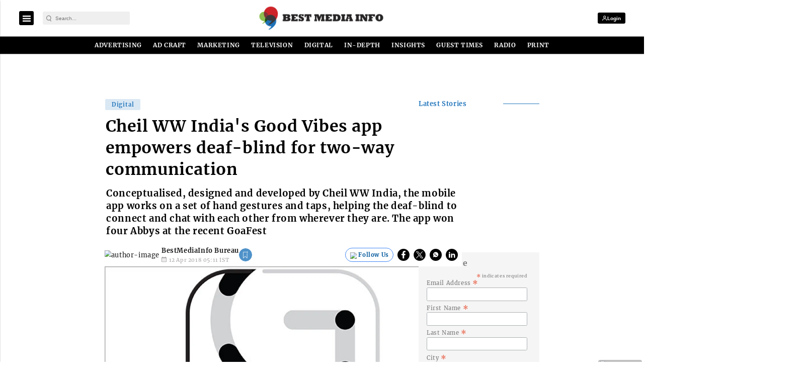

--- FILE ---
content_type: text/html; charset=utf-8
request_url: https://www.google.com/recaptcha/api2/aframe
body_size: -86
content:
<!DOCTYPE HTML><html><head><meta http-equiv="content-type" content="text/html; charset=UTF-8"></head><body><script nonce="7o4OTA_yYY2vnJhJPkEGEg">/** Anti-fraud and anti-abuse applications only. See google.com/recaptcha */ try{var clients={'sodar':'https://pagead2.googlesyndication.com/pagead/sodar?'};window.addEventListener("message",function(a){try{if(a.source===window.parent){var b=JSON.parse(a.data);var c=clients[b['id']];if(c){var d=document.createElement('img');d.src=c+b['params']+'&rc='+(localStorage.getItem("rc::a")?sessionStorage.getItem("rc::b"):"");window.document.body.appendChild(d);sessionStorage.setItem("rc::e",parseInt(sessionStorage.getItem("rc::e")||0)+1);localStorage.setItem("rc::h",'1769466118390');}}}catch(b){}});window.parent.postMessage("_grecaptcha_ready", "*");}catch(b){}</script></body></html>